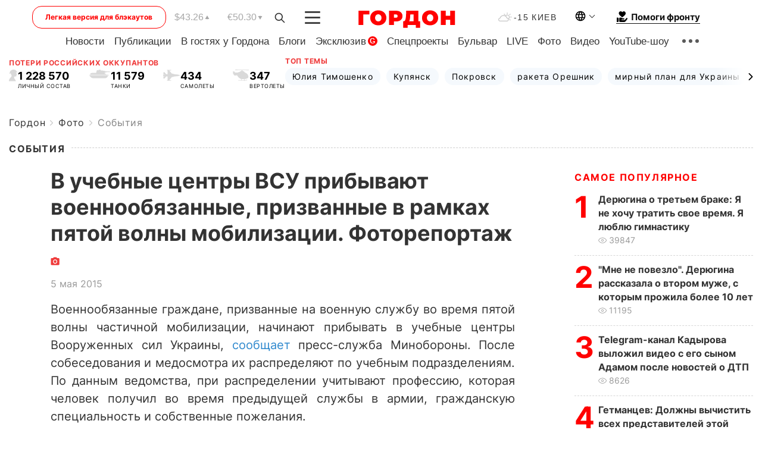

--- FILE ---
content_type: text/html; charset=utf-8
request_url: https://www.google.com/recaptcha/api2/aframe
body_size: 268
content:
<!DOCTYPE HTML><html><head><meta http-equiv="content-type" content="text/html; charset=UTF-8"></head><body><script nonce="wYbifBlBxGfFPBFdk2WJQw">/** Anti-fraud and anti-abuse applications only. See google.com/recaptcha */ try{var clients={'sodar':'https://pagead2.googlesyndication.com/pagead/sodar?'};window.addEventListener("message",function(a){try{if(a.source===window.parent){var b=JSON.parse(a.data);var c=clients[b['id']];if(c){var d=document.createElement('img');d.src=c+b['params']+'&rc='+(localStorage.getItem("rc::a")?sessionStorage.getItem("rc::b"):"");window.document.body.appendChild(d);sessionStorage.setItem("rc::e",parseInt(sessionStorage.getItem("rc::e")||0)+1);localStorage.setItem("rc::h",'1768893687904');}}}catch(b){}});window.parent.postMessage("_grecaptcha_ready", "*");}catch(b){}</script></body></html>

--- FILE ---
content_type: image/svg+xml
request_url: https://gordonua.com/user/img/viber_.svg
body_size: 1085
content:
<svg width="26" height="25" viewBox="0 0 26 25" fill="none" xmlns="http://www.w3.org/2000/svg">
<circle cx="12.5039" cy="12.5" r="12.5" fill="#7C509A"/>
<path d="M16.4126 6.5912C14.0304 6.13627 11.5566 6.13627 9.17439 6.5912C8.12072 6.81866 6.79219 8.09246 6.56313 9.0933C6.15083 11.0495 6.15083 13.0512 6.56313 15.0074C6.838 16.0082 8.16654 17.282 9.17439 17.5095C9.2202 17.5095 9.26601 17.5549 9.26601 17.6004V20.4665C9.26601 20.603 9.44926 20.6939 9.54088 20.5575L10.9152 19.1472C10.9152 19.1472 12.0147 18.0099 12.1979 17.8279C12.1979 17.8279 12.2438 17.7824 12.2896 17.7824C13.6639 17.8279 15.0841 17.6914 16.4584 17.464C17.5121 17.2365 18.8406 15.9627 19.0697 14.9619C19.482 13.0057 19.482 11.004 19.0697 9.0478C18.7948 8.09246 17.4663 6.81866 16.4126 6.5912ZM16.4584 15.1438C16.2294 15.5988 15.9545 15.9627 15.4964 16.1902C15.3589 16.2357 15.2215 16.2812 15.0841 16.3266C14.9008 16.2812 14.7634 16.2357 14.626 16.1902C13.16 15.5988 11.7856 14.7799 10.6862 13.5971C10.0906 12.9147 9.58669 12.1413 9.17439 11.3224C8.99114 10.913 8.8079 10.5491 8.67046 10.1396C8.53303 9.77569 8.76209 9.41175 8.99114 9.13879C9.2202 8.86583 9.49507 8.68386 9.81575 8.54738C10.0448 8.41091 10.2739 8.50189 10.4571 8.68386C10.8236 9.13879 11.1901 9.59372 11.465 10.0941C11.6482 10.4126 11.6024 10.7765 11.2817 11.004C11.1901 11.0495 11.1443 11.095 11.0527 11.186C11.0068 11.2315 10.9152 11.2769 10.8694 11.3679C10.7778 11.5044 10.7778 11.6409 10.8236 11.7774C11.1901 12.8237 11.8773 13.6426 12.9309 14.0975C13.1142 14.1885 13.2516 14.234 13.4807 14.234C13.8014 14.1885 13.9388 13.8245 14.1678 13.6426C14.3969 13.4606 14.6718 13.4606 14.9466 13.5971C15.1757 13.7336 15.4048 13.9155 15.6796 14.0975C15.9087 14.2795 16.1377 14.4159 16.3668 14.5979C16.5042 14.6889 16.55 14.9164 16.4584 15.1438ZM14.5343 11.7319C14.4427 11.7319 14.4885 11.7319 14.5343 11.7319C14.3511 11.7319 14.3053 11.6409 14.2595 11.5044C14.2595 11.4134 14.2595 11.2769 14.2137 11.186C14.1678 11.004 14.0762 10.822 13.893 10.6855C13.8014 10.6401 13.7097 10.5946 13.6181 10.5491C13.4807 10.5036 13.3891 10.5036 13.2516 10.5036C13.1142 10.4581 13.0684 10.3671 13.0684 10.2306C13.0684 10.1396 13.2058 10.0486 13.2974 10.0486C14.0304 10.0941 14.5801 10.5036 14.6718 11.3679C14.6718 11.4134 14.6718 11.5044 14.6718 11.5499C14.6718 11.6409 14.626 11.7319 14.5343 11.7319ZM14.0762 9.7302C13.8472 9.63921 13.6181 9.54822 13.3432 9.50273C13.2516 9.50273 13.1142 9.45724 13.0226 9.45724C12.8851 9.45724 12.7935 9.36625 12.8393 9.22977C12.8393 9.0933 12.9309 9.00231 13.0684 9.0478C13.5265 9.0933 13.9388 9.18428 14.3511 9.36625C15.1757 9.77569 15.6338 10.4581 15.7712 11.3679C15.7712 11.4134 15.7712 11.4589 15.7712 11.5044C15.7712 11.5954 15.7712 11.6864 15.7712 11.8229C15.7712 11.8684 15.7712 11.9138 15.7712 11.9593C15.7254 12.1413 15.4048 12.1868 15.3589 11.9593C15.3589 11.9138 15.3131 11.8229 15.3131 11.7774C15.3131 11.3679 15.2215 10.9585 15.0383 10.5946C14.7634 10.1851 14.4427 9.91217 14.0762 9.7302ZM16.55 12.4598C16.4126 12.4598 16.321 12.3233 16.321 12.1868C16.321 11.9138 16.2752 11.6409 16.2294 11.3679C16.0461 9.91217 14.855 8.72935 13.4349 8.50189C13.2058 8.4564 12.9767 8.4564 12.7935 8.41091C12.6561 8.41091 12.4728 8.41091 12.427 8.22894C12.3812 8.09246 12.5186 7.95598 12.6561 7.95598C12.7019 7.95598 12.7477 7.95598 12.7477 7.95598C14.626 8.00147 12.8393 7.95598 12.7477 7.95598C14.6718 8.00147 16.2752 9.27527 16.5959 11.186C16.6417 11.5044 16.6875 11.8229 16.6875 12.1868C16.7791 12.3233 16.6875 12.4598 16.55 12.4598Z" fill="white"/>
</svg>


--- FILE ---
content_type: application/javascript; charset=utf-8
request_url: https://fundingchoicesmessages.google.com/f/AGSKWxUSXemvPfJra4wOd0ff1GAKLCxjCrRa4QOFhwJim_83OJ8w4rOByDb6jPh4xB_3iDbd5Eccii1AoyriGmOSw8OQ13O6hTDTs-CvZL3EWW5AYKvABHefP2UdZD6MhqqgaNzyzOj5Jz9BJ1HIgtF011hriI7BRq6jabN69KFMNFn0JpFEOIqX13eoOmiV/_/abm.asp?/adwizard_/yahoo-ad-/yads-/adGet.
body_size: -1292
content:
window['52bd9413-f029-48a1-820d-246ec6ddda77'] = true;